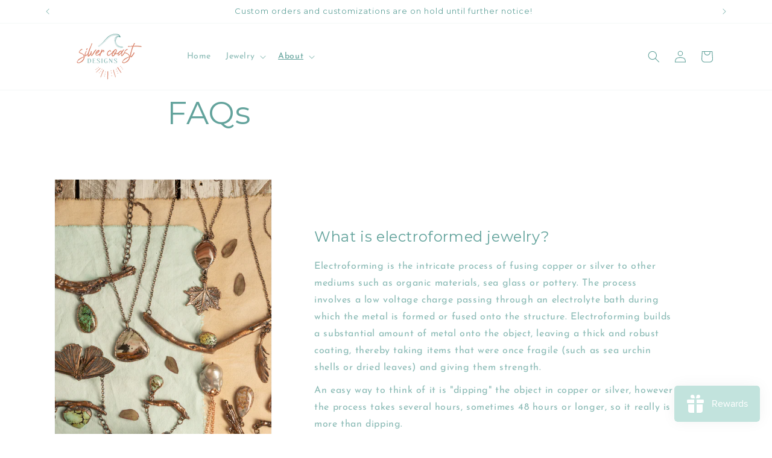

--- FILE ---
content_type: text/css;charset=utf-8
request_url: https://use.typekit.net/iol0xdq.css
body_size: 378
content:
/*
 * The Typekit service used to deliver this font or fonts for use on websites
 * is provided by Adobe and is subject to these Terms of Use
 * http://www.adobe.com/products/eulas/tou_typekit. For font license
 * information, see the list below.
 *
 * ballare:
 *   - http://typekit.com/eulas/00000000000000007735e0ba
 *
 * © 2009-2026 Adobe Systems Incorporated. All Rights Reserved.
 */
/*{"last_published":"2022-01-08 18:08:29 UTC"}*/

@import url("https://p.typekit.net/p.css?s=1&k=iol0xdq&ht=tk&f=46132&a=47234252&app=typekit&e=css");

@font-face {
font-family:"ballare";
src:url("https://use.typekit.net/af/0e5bad/00000000000000007735e0ba/30/l?primer=7cdcb44be4a7db8877ffa5c0007b8dd865b3bbc383831fe2ea177f62257a9191&fvd=n4&v=3") format("woff2"),url("https://use.typekit.net/af/0e5bad/00000000000000007735e0ba/30/d?primer=7cdcb44be4a7db8877ffa5c0007b8dd865b3bbc383831fe2ea177f62257a9191&fvd=n4&v=3") format("woff"),url("https://use.typekit.net/af/0e5bad/00000000000000007735e0ba/30/a?primer=7cdcb44be4a7db8877ffa5c0007b8dd865b3bbc383831fe2ea177f62257a9191&fvd=n4&v=3") format("opentype");
font-display:auto;font-style:normal;font-weight:400;font-stretch:normal;
}

.tk-ballare { font-family: "ballare",sans-serif; }
